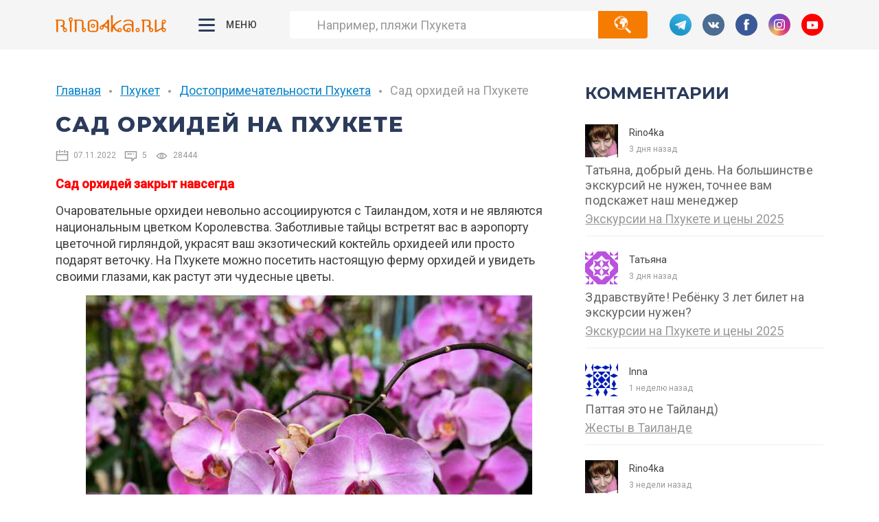

--- FILE ---
content_type: text/html; charset=UTF-8
request_url: https://rino4ka.ru/ferma-orkhidei-na-pkhukete/
body_size: 11179
content:
<!doctype html>
<html lang="ru" xmlns:og="http://ogp.me/ns#">
<head>
<!-- Google Tag Manager -->
<script>(function(w,d,s,l,i){w[l]=w[l]||[];w[l].push({'gtm.start':
new Date().getTime(),event:'gtm.js'});var f=d.getElementsByTagName(s)[0],
j=d.createElement(s),dl=l!='dataLayer'?'&l='+l:'';j.async=true;j.src=
'https://www.googletagmanager.com/gtm.js?id='+i+dl;f.parentNode.insertBefore(j,f);
})(window,document,'script','dataLayer','GTM-MV4XJ5S');</script>
<!-- End Google Tag Manager -->
<title>Сад орхидей на Пхукете - цветы, фото, место на карте, тайские орхидеи | Путеводитель по Пхукету</title>
<meta name="description" content="Ферма орхидей на Пхукете, где можно купить тайские орхидеи для вывоза, фото, цветы, отзывы">
<meta name="keywords" content="ферма орхидей, достопримечательности пхукета">
<meta property="og:title" content="Сад орхидей на Пхукете - цветы, фото, место на карте, тайские орхидеи | Путеводитель по Пхукету" />
<meta property="og:type" content="article" />
<meta property="og:url" content="https://rino4ka.ru/ferma-orkhidei-na-pkhukete/" />
<meta property="og:image" content="https://rino4ka.ru/images/articles/168/image.jpeg" />
<meta property="og:description" content="Небольшой питомник орхидей, где выращивают и продают цветы" />
<meta property="og:site_name" content="Rino4ka.ru" />
<meta http-equiv="Content-Type" content="text/html; charset=utf-8">
<meta content="width=device-width" name="viewport">
<meta name="apple-itunes-app" content="app-id=1279527701, affiliate-data=&at=1001lHSS&app=itunes&ct=Rino4ka-SmartBanner"/>
<meta content="yes" name="apple-mobile-web-app-capable">
<meta content="telephone=no" name="format-detection">
<meta content="address=no" name="format-detection">
<meta name="csrf-token" content="OaqkDofJA8NHabiUx5ocmV3uN9ChAOoQE8YuAkJ9">
<link href="https://rino4ka.ru/css/app.min.css" rel="stylesheet">
<link rel="icon" href="https://rino4ka.ru/favicon.ico" type="image/x-icon">
<link rel="shortcut icon" href="https://rino4ka.ru/favicon.ico" type="image/x-icon">
<link href="https://rino4ka.ru/ferma-orkhidei-na-pkhukete/" rel="canonical" /></head>
<body>
    <!-- Google Tag Manager (noscript) -->
<noscript><iframe src="https://www.googletagmanager.com/ns.html?id=GTM-MV4XJ5S"
height="0" width="0" style="display:none;visibility:hidden"></iframe></noscript>
<!-- End Google Tag Manager (noscript) -->
<header class="header">
    <div class="wrapper">
        <div class="header__burger"></div>
                <a href="https://rino4ka.ru" class="header__logo">
                    <img src="https://rino4ka.ru/img/logo-orange.svg" alt="Rino4ka.ru"><img src="https://rino4ka.ru/img/logo-white.svg" alt="">
                </a>
                <div class="header__menu">
            <div class="header__menu__toggle">Меню</div>
            <div class="header__menu__area">
                <div class="header__menu__area__nav">
                                        <a href="/phuket/" data-id="menu0" class="active">Пхукет</a>
                                        <a href="/pattaiya/" data-id="menu1" class="">Паттайя</a>
                                        <a href="/bangkok/" data-id="menu2" class="">Бангкок</a>
                                        <a href="/tailand/" data-id="menu3" class="">Таиланд</a>
                                        <a href="//" data-id="menu4" class="">Полезное</a>
                                        <a href="/asia/" data-id="menu5" class="">Гид по миру</a>
                                    </div>
                                <div data-id="menu0" class="header__menu__area__nav-item active">Пхукет</div>
                <div id="menu0" class="header__menu__area__item active">
                                        <a href="/nedvizhimost/" target="_blank">Покупка недвижимости</a>
                                        <a href="/phuket-rino4karu/" target="_blank">Мобильный гид</a>
                                        <a href="/yuvelirnye-fabriki-na-phukete/" target="_blank">Ювелирные магазины</a>
                                        <a href="/shoping-na-phukete/" target="_blank">Магазины Пхукета</a>
                                        <a href="/tseny-ekskursii-na-pkhukete/" target="_blank">Цены на экскурсии</a>
                                        <a href="/transport-na-phukete/" target="_blank">Транспорт</a>
                                        <a href="/gde-zhit-na-phukete/" target="_blank">Отели и аренда</a>
                                        <a href="/rynki-phuketa/" target="_blank">Рынки Пхукета</a>
                                        <a href="/pogoda_na_phukete/" target="_blank">Погода</a>
                                        <a href="/plyazhi_phuketa/" target="_blank">Пляжи</a>
                                        <a href="/pro_phuket/" target="_blank">Полезное инфо</a>
                                        <a href="/dostoprimechatelnosti-phuketa/" target="_blank">Достопримечательности</a>
                                        <a href="/muzei-phuketa/" target="_blank">Музеи</a>
                                        <a href="/ostrova-okolo-phuketa/" target="_blank">Острова</a>
                                        <a href="/restorany-na-phukete/" target="_blank">Рестораны</a>
                                        <a href="/firmennaya-kuhnya-phuketa/" target="_blank">Фирменная кухня</a>
                                        <a href="/pkhuket-s-detmi/" target="_blank">Пхукет с детьми</a>
                                        <a href="/vechernie-shou-phuketa/" target="_blank">Вечерние шоу</a>
                                        <a href="/aktivnye-razvlecheniya-phuketa/" target="_blank">Активности</a>
                                        <a href="/shkoli_na_phukete/" target="_blank">Школы Пхукета</a>
                                        <a href="/istoriya-phuketa/" target="_blank">История Пхукета</a>
                                    </div>
                                <div data-id="menu1" class="header__menu__area__nav-item">Паттайя</div>
                <div id="menu1" class="header__menu__area__item">
                                        <a href="/pro_pattaiyu/" target="_blank">Полезное инфо</a>
                                        <a href="/transport_v_pattaie/" target="_blank">Транспорт</a>
                                        <a href="/gde_zhit_v_pattaie/" target="_blank">Отели и аренда</a>
                                        <a href="/tseni-ekskursii-v-pattaie/" target="_blank">Цены на экскурсии</a>
                                        <a href="/magazini_i_rinki_pattaii/" target="_blank">Магазины и рынки</a>
                                        <a href="/dostoprimechatelnosti_pattaii/" target="_blank">Достопримечательности</a>
                                        <a href="/restorani_v_pattaie/" target="_blank">Рестораны</a>
                                        <a href="/pattaiya_s_detmi/" target="_blank">Паттайя с детьми</a>
                                    </div>
                                <div data-id="menu2" class="header__menu__area__nav-item">Бангкок</div>
                <div id="menu2" class="header__menu__area__item">
                                        <a href="/pro_bangkok/" target="_blank">Полезное инфо</a>
                                        <a href="/transport_v_bangkoke/" target="_blank">Транспорт</a>
                                        <a href="/bangkok_s_detmi/" target="_blank">Бангкок с детьми</a>
                                        <a href="/restorany_v_bangkoke/" target="_blank">Рестораны</a>
                                    </div>
                                <div data-id="menu3" class="header__menu__area__nav-item">Таиланд</div>
                <div id="menu3" class="header__menu__area__item">
                                        <a href="/viza/" target="_blank">Виза</a>
                                        <a href="/strahovka/" target="_blank">Страховка</a>
                                        <a href="/tayskie_dengi/" target="_blank">Тайские деньги</a>
                                        <a href="/poleznye_sovety/" target="_blank">Полезные советы</a>
                                        <a href="/bezopasnyy_tailand/" target="_blank">Безопасность</a>
                                        <a href="/telefonnaya-svyaz/" target="_blank">Мобильная связь</a>
                                        <a href="/tayskaya-kosmetika/" target="_blank">Тайская косметика</a>
                                        <a href="/tayskaya-medicina/" target="_blank">Лекарства и медицина</a>
                                        <a href="/tayskaya-kuhnya/" target="_blank">Тайская кухня</a>
                                        <a href="/taycy-i-farangi/" target="_blank">Тайская культура</a>
                                        <a href="/prazdniki/" target="_blank">Праздники</a>
                                        <a href="/dostoprimechatelnosti-tailanda/" target="_blank">Достопримечательности</a>
                                    </div>
                                <div data-id="menu4" class="header__menu__area__nav-item">Полезное</div>
                <div id="menu4" class="header__menu__area__item">
                                        <a href="https://aviasales.tpm.li/uVQ2Oclo?erid=2VtzqxUgaqU" target="_blank">Авиабилеты</a>
                                        <a href="https://tinkoff.tpm.li/6PEotKcu?erid=2VtzqucYxM5" target="_blank">Карта All Airlines</a>
                                        <a href="https://12go.tpm.li/lnSa6uhA?erid=2Vtzqx4v6UW" target="_blank">Билеты на автобус</a>
                                        <a href="https://trip.tpm.li/MnBnQwUZ?erid=2VtzqwaesUK">Билеты на поезд</a>
                                        <a href="https://trip.tpm.li/gohrFwA1?erid=2VtzqwaesUK" target="_blank">Отели Trip.com</a>
                                        <a href="https://cherehapa.tpm.li/vmqTuSlS?erid=2Vtzqws2RsM" target="_blank">Страховка</a>
                                        <a href="https://kiwitaxi.tpm.li/GgTxUk7L?erid=2VtzqwfQ3yQ" target="_blank">Трансфер</a>
                                        <a href="https://localrent.tpm.li/Rrn4F4He?erid=2VtzqvqfZnF" target="_blank">Аренда авто и байков</a>
                                        <a href="https://travelata.tpm.li/9FeUFRGN?erid=2VtzqvTje6a" target="_blank">Туры в Таиланд</a>
                                        <a href="https://lavoyage.tpm.li/a3ZQVt1p?erid=2VtzqvzXFLj" target="_blank">Круизы</a>
                                        <a href="https://yesim.tpm.li/HjCRbg8X?erid=2Vtzqx8QF7M" target="_blank">Сим-карта</a>
                                        <a href="https://vip-zal.tpm.li/uM2QVnif?erid=2VtzqvCgMEf" target="_blank">VIP-зал в аэропорту</a>
                                    </div>
                                <div data-id="menu5" class="header__menu__area__nav-item">Гид по миру</div>
                <div id="menu5" class="header__menu__area__item">
                                        <a href="/myanma/" target="_blank">Мьянма</a>
                                        <a href="/kuala_lumpur/" target="_blank">Куала Лумпур</a>
                                        <a href="/singapur/" target="_blank">Сингапур</a>
                                        <a href="/penang/" target="_blank">Пенанг</a>
                                        <a href="/bali/" target="_blank">Бали</a>
                                        <a href="/laos/" target="_blank">Лаос</a>
                                        <a href="/vetnam/" target="_blank">Вьетнам</a>
                                        <a href="/filippiny/" target="_blank">Филиппины</a>
                                        <a href="/yuzhnaya_koreya/" target="_blank">Южная Корея</a>
                                    </div>
                                <div class="social">
                                        <a href="https://t.me/rino4karu" class="social-tg"></a>
                                        <a href="https://vk.com/taiskie_skazki" class="social-vk"></a>
                                        <a href="https://www.facebook.com/taiskie.skazki" class="social-fb"></a>
                                        <a href="https://instagram.com/rino4ka.ru/" class="social-ig"></a>
                                        <a href="https://www.youtube.com/user/Rino4kaRu" class="social-yt"></a>
                                    </div>
            </div>
        </div>
        <div class="header__form">
            <form action="https://rino4ka.ru/search">
                <input type="search" name="q" placeholder="Например, пляжи Пхукета" class="header__form__input" value=""><button class="header__form__button"></button>
            </form>
        </div>
        <div class="header__social">
            <div class="social">
                                <a href="https://t.me/rino4karu" class="social-tg"></a>
                                <a href="https://vk.com/taiskie_skazki" class="social-vk"></a>
                                <a href="https://www.facebook.com/taiskie.skazki" class="social-fb"></a>
                                <a href="https://instagram.com/rino4ka.ru/" class="social-ig"></a>
                                <a href="https://www.youtube.com/user/Rino4kaRu" class="social-yt"></a>
                            </div>
        </div>
        <div class="header__search"></div>
    </div>
</header>
    <div class="wrapper">
                <div class="cols">
            <div class="cols__content mb-0-to-md">
                <nav class="breadcrumb">
        <a href="https://rino4ka.ru">Главная</a>
    <span class="breadcrumb__separator"></span>
        <a href="/phuket/">Пхукет</a>
    <span class="breadcrumb__separator"></span>
        <a href="/dostoprimechatelnosti-phuketa/">Достопримечательности Пхукета</a>
    <span class="breadcrumb__separator"></span>
        <span>Сад орхидей на Пхукете</span>
</nav><h1>Сад орхидей на Пхукете</h1>
<div class="panel">
    <div class="panel__date">07.11.2022</div>
    <div class="panel__messages">5</div>
    <div class="panel__viewed">28444</div>
    </div><div class="mb-45">
    <p><strong><span style="color: red;">Сад орхидей закрыт навсегда</span></strong></p>

<p>Очаровательные орхидеи невольно ассоциируются с Таиландом, хотя и не являются национальным цветком Королевства. Заботливые тайцы встретят вас в аэропорту цветочной гирляндой, украсят ваш экзотический коктейль орхидеей или просто подарят веточку. На Пхукете можно посетить настоящую ферму орхидей и увидеть своими глазами, как растут эти чудесные цветы.</p>

<p class="text-center"><img alt="Ферма орхидей на Пхукете" src="/images/content/8248106.jpg" class="responsive"></p>

<h2>История парка</h2>

<p>В далеком 1975 году немка Клаудия и её тайский муж Чанвит открыли Ферму Орхидей. На сегодняшний день здесь произрастает более 20000 различных видов и гибридов не только из Таиланда, но и со всего мира, исключая Антарктиду.</p>

<p>На ферме вас радостно встретят подарком из веточки орхидеи. В баре всегда в продаже прохладительные напитки, закуски, а также очень вкусное домашнее мороженое из маракуйи.</p>

<p class="text-center"><img alt="тайская орхидея" src="/images/content/9111270.jpg" class="responsive"></p>

<h2>Сад орхидей на Пхукете</h2>

<p>На территории в 16000 квадратных метров расположены длинные ряды орхидей различных расцветок: нежно-розового, иссиня-фиолетового, ярко-жёлтого, пятнистого, красного с бахромой и других. Здесь довольно влажно, и много комаров, поэтому не забудьте прихватить с собой репелент для спокойного созерцания тропических красавиц, а не нервного отмахивания от назойливых кровососущих.</p>

<p class="text-center"><img alt="сад орхидей" src="/images/content/9177067.jpg" class="responsive"></p>

<p>Если вы ожидаете гигантского красивого сада, наподобие Нонг Нуч в Паттайе, то не стоит ехать на Ферму Орхидей, так как это всего лишь питомник, где можно увидеть разнообразие видов и условия произрастания, а также купить понравившиеся экземпляры.</p>

<p class="text-center"><img alt="парк орхидей" src="/images/content/6272981.jpg" class="responsive"></p>

<h2>Стоит ли покупать орхидеи в Таиланде?</h2>

<p>По поводу покупки и выращивания тайских орхидей в России существует множество мнений. Одни утверждают, что тайские орхидеи погибнут при смене климата, другим удаётся с успехом выращивать экзотических красавиц. Сейчас в России продаются орхидеи, адаптированные к суровому климату. Вы можете дополнительно их побаловать специальной почвой из кокосовой скорлупы, которая продаётся&nbsp;в торговом центре BigC и на крытом рынке Super Cheap. Моя мама чрезвычайно довольна, что я ей и её орхидее привезла такой подарок, и не устаёт рассказывать, что в этот раз на ветке появилось 15 цветков.</p>

<p class="text-center"><img alt="Ферма орхидей на Пхукете" src="/images/content/3962308.jpg" class="responsive"></p>

<p>При большом желании на Ферме Орхидей можно купить понравившиеся вам сорта. Хочу предупредить, что орхидеи с корнями и землёй официально запрещены к вывозу. На Ферме Орхидей за дополнительную плату вам оформят все необходимые сертификаты и запакуют растения для дальнего путешествия. Именно в таком виде вы можете вывезти цветы из Королевства.</p>

<p class="text-center"><img alt="достопримечательности пхукета" src="/images/content/4687051.jpg" class="responsive"></p>

<p>Кроме этой услуги, здесь продают деток орхидей без земли, запаянные в специальную бутылочку с питательным гелем по ценам от 500 бат, и коробочки-наборы цветков орхидей за 1200 (25 веточек) и 1900 (50 веточек) бат, которые в специальном растворе сохраняют свой свежий вид до одного месяца.</p>

<p class="text-center"><img alt="Ферма орхидей на Пхукете, орхидеи, тайская орхидея" src="/images/content/5587200.jpg" class="responsive"></p>

<h2>Ферма орхидей на Пхукете</h2>

<p><strong>Цена билеты:</strong> 300 бат для взрослого и 100 бат для ребёнка.<br>
    <strong>Адрес:</strong> 67/1 Soi Suksan 1, Viset Road, Chalong, Muang<br>
    <strong>Координаты:</strong> 7.81866332567519, 98.33439585068595<br>
    <strong>Часы работы:</strong> ежедневно с 09.00 до 17.30.</p>

<h2>Вам будет интересно почитать:</h2>

<p><a href="https://rino4ka.ru/botanicheskii-sad-na-pkhukete" target="_blank">Ботанический сад на Пхукете</a><br>
    <a href="https://rino4ka.ru/ekskursii-na-phukete" target="_blank">Какие экскурсии выбрать на Пхукете?</a><br>
    <a href="https://rino4ka.ru/pkhi-pkhi" target="_blank">Острова Пхи Пхи — как добраться, где жить, инфо и карта на русском</a><br>
    <a href="https://rino4ka.ru/similanskie-ostrova" target="_blank">Симиланские острова</a><br>
    <a href="https://rino4ka.ru/thalang-maneekram" target="_blank">Культурная деревня Таланг Маникрам</a><br>
    <a href="https://rino4ka.ru/kitayskie-hramy" target="_blank">Китайские храмы Пхукета</a><br>
    <a href="https://rino4ka.ru/phranang-sang" target="_blank">Храм Пхра Нанг Санг</a></p>
</div>
<div id="map-content" class="map-content">
    <div class="map__overlay" onclick="openMap()"><span>Показать карту</span></div>
</div>
<div class="tags">
    <div class="tags__caption">Категории:</div>
        <a href="/phuket/">Пхукет</a>
        <a href="/dostoprimechatelnosti-phuketa/">Достопримечательности Пхукета</a>
    </div>
<div class="h2">Рекомендуем прочитать</div>
<div class="grid grid-40 mb-80">
        <div class="listing">
    <a href="/bangkok-audio-tour/">
        <div class="listing__image">
            <div style="background-image: url(/images/articles/638/image.jpg)" class="listing__image__area"></div>
                        <div class="listing__image__badges">
                                <span>Рекомендуем</span>
                            </div>
                    </div>
        <div class="listing__panel panel">
            <div class="panel__date">06.10.2025</div>
            <div class="panel__messages">0</div>
            <div class="panel__viewed">1478</div>
        </div>
        <div class="listing__title">Аудио экскурсия по Бангкоку</div>
        <div class="listing__brief">Прогулка по Бангкоку и старому Чайнатауну в аудиогидом в приложении</div>
    </a>
    </div>        <div class="listing">
    <a href="/phuket-audio-tour/">
        <div class="listing__image">
            <div style="background-image: url(/images/articles/628/image.jpg)" class="listing__image__area"></div>
                        <div class="listing__image__badges">
                                <span class="blue">Популярно</span>
                                <span>Рекомендуем</span>
                            </div>
                    </div>
        <div class="listing__panel panel">
            <div class="panel__date">14.11.2025</div>
            <div class="panel__messages">5</div>
            <div class="panel__viewed">5496</div>
        </div>
        <div class="listing__title">Аудиоэкскурсия по Пхукет-тауну</div>
        <div class="listing__brief">Прогулка по Старому городу в аудиогидом в приложении</div>
    </a>
    </div>        <div class="listing">
    <a href="/fast-trek/">
        <div class="listing__image">
            <div style="background-image: url(/images/articles/611/image.jpg)" class="listing__image__area"></div>
                        <div class="listing__image__badges">
                                <span>Рекомендуем</span>
                            </div>
                    </div>
        <div class="listing__panel panel">
            <div class="panel__date">25.01.2025</div>
            <div class="panel__messages">1</div>
            <div class="panel__viewed">15694</div>
        </div>
        <div class="listing__title">Фаст Трек на Пхукете</div>
        <div class="listing__brief">Индивидуальных VIP-сервис для встречи и проводов в аэропорту Пхукета</div>
    </a>
    </div>        <div class="listing">
    <a href="/tseny-ekskursii-na-pkhukete/">
        <div class="listing__image">
            <div style="background-image: url(/images/articles/37/image.jpeg)" class="listing__image__area"></div>
                        <div class="listing__image__badges">
                                <span class="blue">Популярно</span>
                                <span>Рекомендуем</span>
                            </div>
                    </div>
        <div class="listing__panel panel">
            <div class="panel__date">21.01.2026</div>
            <div class="panel__messages">180</div>
            <div class="panel__viewed">61668</div>
        </div>
        <div class="listing__title">Экскурсии на Пхукете и цены 2025</div>
        <div class="listing__brief">Все экскурсии на Пхукете и цены: морские туры, на материк, вечерние шоу</div>
    </a>
    </div>    </div>
<div class="block">
    <div class="h3 mb-5">Отзывы и комментарии</div>
    
    <div class="comments__area">
    <div class="comments__area__userpic">
        <img src="https://www.gravatar.com/avatar/?s=48&d=identicon" alt="">
    </div>
    <div class="comments__area__form">
        
        <form method="POST" action="https://rino4ka.ru/comment" accept-charset="UTF-8" class="form ajax_form" enctype="multipart/form-data"><input name="_token" type="hidden" value="OaqkDofJA8NHabiUx5ocmV3uN9ChAOoQE8YuAkJ9">
            <input name="comment_id" type="hidden" value="0">
            <input name="article_id" type="hidden" value="168">
                        
            <label for="name" class="form__label">Ваше имя</label>
            <div class="form__input">
                <input name="name" type="text" id="name">
            </div>
            
            <label for="text" class="form__label">Ваш отзыв</label>
            
            <div class="form__input mb-20">
                <textarea placeholder="Поделитесь с нами вашими мыслями" name="text" cols="50" rows="10" id="text"></textarea>
            </div>
            <label class="form__checkbox">
                <input name="remember" type="checkbox" value="yes">
                <span class="form__checkbox__checker"></span>
                <span>Уведомлять меня об ответе</span>
            </label>
            <div id="ad824dwe521__area" style="display:none">
                <label for="ad824dwe521" class="form__label">E-mail</label>
                <div style="display:none">
                    <input name="email" type="text">
                </div>
                <div class="form__input">
                    <input placeholder="Введите свой адрес электронной почты" name="ad824dwe521" type="email" value="" id="ad824dwe521">
                    <div class="form__input__icon"></div>
                </div>
            </div>
            
                        <div class="attachment__area"></div>
            <div class="form__actions">
                <button class="button md">Опубликовать</button>
                <div class="form__actions__links">
                    <label class="attachment"><input multiple name="images[]" type="file">Добавить фото</label>
                    
                </div>
            </div>
        </form>
    </div>
</div>
        <div id="comment22530" class="comments__item">
    <div class="comments__item__area">
        <div class="comments__item__info">
            <div class="comments__item__info__image"><img src="https://www.gravatar.com/avatar/d41d8cd98f00b204e9800998ecf8427e?s=48&amp;d=identicon" alt=""></div>
            <div class="comments__item__info__author">
                <div class="comments__item__info__author__name">Марина</div>
                            </div>
            <div class="comments__item__info__date">2023-07-18 13:42:26</div>
        </div>
        <div class="comments__item__text">Сада орхидей больше нет.</div>
                <div class="reply">Ответить</div>
                    </div>
    <div class="comments__area">
    <div class="comments__area__userpic">
        <img src="https://www.gravatar.com/avatar/?s=48&d=identicon" alt="">
    </div>
    <div class="comments__area__form">
        
        <form method="POST" action="https://rino4ka.ru/comment" accept-charset="UTF-8" class="form ajax_form" enctype="multipart/form-data"><input name="_token" type="hidden" value="OaqkDofJA8NHabiUx5ocmV3uN9ChAOoQE8YuAkJ9">
            <input name="comment_id" type="hidden" value="22530">
            <input name="article_id" type="hidden" value="168">
                        
            <label for="name" class="form__label">Ваше имя</label>
            <div class="form__input">
                <input name="name" type="text" id="name">
            </div>
            
            <label for="text" class="form__label">Ваш отзыв</label>
            
            <div class="form__input mb-20">
                <textarea placeholder="Поделитесь с нами вашими мыслями" name="text" cols="50" rows="10" id="text"></textarea>
            </div>
            <label class="form__checkbox">
                <input name="remember" type="checkbox" value="yes">
                <span class="form__checkbox__checker"></span>
                <span>Уведомлять меня об ответе</span>
            </label>
            <div id="ad824dwe521__area" style="display:none">
                <label for="ad824dwe521" class="form__label">E-mail</label>
                <div style="display:none">
                    <input name="email" type="text">
                </div>
                <div class="form__input">
                    <input placeholder="Введите свой адрес электронной почты" name="ad824dwe521" type="email" value="" id="ad824dwe521">
                    <div class="form__input__icon"></div>
                </div>
            </div>
            
                        <div class="attachment__area"></div>
            <div class="form__actions">
                <button class="button md">Опубликовать</button>
                <div class="form__actions__links">
                    <label class="attachment"><input multiple name="images[]" type="file">Добавить фото</label>
                    
                </div>
            </div>
        </form>
    </div>
</div>
        <div id="comment22531" class="comments__item">
    <div class="comments__item__area">
        <div class="comments__item__info">
            <div class="comments__item__info__image"><img src="https://www.gravatar.com/avatar/05cbdc66e208f8ae0938ff51b7658968?s=48&amp;d=identicon" alt=""></div>
            <div class="comments__item__info__author">
                <div class="comments__item__info__author__name">Rino4ka</div>
                            </div>
            <div class="comments__item__info__date">2023-07-18 17:12:45</div>
        </div>
        <div class="comments__item__text">В первом предложении это и написано</div>
                <div class="reply">Ответить</div>
                    </div>
    <div class="comments__area">
    <div class="comments__area__userpic">
        <img src="https://www.gravatar.com/avatar/?s=48&d=identicon" alt="">
    </div>
    <div class="comments__area__form">
        
        <form method="POST" action="https://rino4ka.ru/comment" accept-charset="UTF-8" class="form ajax_form" enctype="multipart/form-data"><input name="_token" type="hidden" value="OaqkDofJA8NHabiUx5ocmV3uN9ChAOoQE8YuAkJ9">
            <input name="comment_id" type="hidden" value="22531">
            <input name="article_id" type="hidden" value="168">
                        
            <label for="name" class="form__label">Ваше имя</label>
            <div class="form__input">
                <input name="name" type="text" id="name">
            </div>
            
            <label for="text" class="form__label">Ваш отзыв</label>
            
            <div class="form__input mb-20">
                <textarea placeholder="Поделитесь с нами вашими мыслями" name="text" cols="50" rows="10" id="text"></textarea>
            </div>
            <label class="form__checkbox">
                <input name="remember" type="checkbox" value="yes">
                <span class="form__checkbox__checker"></span>
                <span>Уведомлять меня об ответе</span>
            </label>
            <div id="ad824dwe521__area" style="display:none">
                <label for="ad824dwe521" class="form__label">E-mail</label>
                <div style="display:none">
                    <input name="email" type="text">
                </div>
                <div class="form__input">
                    <input placeholder="Введите свой адрес электронной почты" name="ad824dwe521" type="email" value="" id="ad824dwe521">
                    <div class="form__input__icon"></div>
                </div>
            </div>
            
                        <div class="attachment__area"></div>
            <div class="form__actions">
                <button class="button md">Опубликовать</button>
                <div class="form__actions__links">
                    <label class="attachment"><input multiple name="images[]" type="file">Добавить фото</label>
                    
                </div>
            </div>
        </form>
    </div>
</div>
    </div>
    </div>
        <div id="comment6349" class="comments__item">
    <div class="comments__item__area">
        <div class="comments__item__info">
            <div class="comments__item__info__image"><img src="https://www.gravatar.com/avatar/3183e24a59f182596ad7f313b83518db?s=48&amp;d=identicon" alt=""></div>
            <div class="comments__item__info__author">
                <div class="comments__item__info__author__name">Михаил.</div>
                            </div>
            <div class="comments__item__info__date">2019-06-26 00:56:49</div>
        </div>
        <div class="comments__item__text"> Заезжали 28 июня. Вход 300 брат. Смотреть практически нечего.</div>
                <div class="reply">Ответить</div>
                    </div>
    <div class="comments__area">
    <div class="comments__area__userpic">
        <img src="https://www.gravatar.com/avatar/?s=48&d=identicon" alt="">
    </div>
    <div class="comments__area__form">
        
        <form method="POST" action="https://rino4ka.ru/comment" accept-charset="UTF-8" class="form ajax_form" enctype="multipart/form-data"><input name="_token" type="hidden" value="OaqkDofJA8NHabiUx5ocmV3uN9ChAOoQE8YuAkJ9">
            <input name="comment_id" type="hidden" value="6349">
            <input name="article_id" type="hidden" value="168">
                        
            <label for="name" class="form__label">Ваше имя</label>
            <div class="form__input">
                <input name="name" type="text" id="name">
            </div>
            
            <label for="text" class="form__label">Ваш отзыв</label>
            
            <div class="form__input mb-20">
                <textarea placeholder="Поделитесь с нами вашими мыслями" name="text" cols="50" rows="10" id="text"></textarea>
            </div>
            <label class="form__checkbox">
                <input name="remember" type="checkbox" value="yes">
                <span class="form__checkbox__checker"></span>
                <span>Уведомлять меня об ответе</span>
            </label>
            <div id="ad824dwe521__area" style="display:none">
                <label for="ad824dwe521" class="form__label">E-mail</label>
                <div style="display:none">
                    <input name="email" type="text">
                </div>
                <div class="form__input">
                    <input placeholder="Введите свой адрес электронной почты" name="ad824dwe521" type="email" value="" id="ad824dwe521">
                    <div class="form__input__icon"></div>
                </div>
            </div>
            
                        <div class="attachment__area"></div>
            <div class="form__actions">
                <button class="button md">Опубликовать</button>
                <div class="form__actions__links">
                    <label class="attachment"><input multiple name="images[]" type="file">Добавить фото</label>
                    
                </div>
            </div>
        </form>
    </div>
</div>
    </div>
        <div id="comment5264" class="comments__item">
    <div class="comments__item__area">
        <div class="comments__item__info">
            <div class="comments__item__info__image"><img src="https://www.gravatar.com/avatar/b3c05ccb8f68d2064373cfa7d6734cc7?s=48&amp;d=identicon" alt=""></div>
            <div class="comments__item__info__author">
                <div class="comments__item__info__author__name">Mr. Mouse</div>
                            </div>
            <div class="comments__item__info__date">2016-03-21 06:26:41</div>
        </div>
        <div class="comments__item__text">Кроме просмотра плантаций орхидей можно посмотреть на мини-зоопарк. Преимущественно разномастные птицы. Сумасшедше вкусное мороженое из маракуйи, которое готовит сама хозяйка фермы. Не могли наесться, за что после третьей порции были вознаграждены еще двумя подарочными орхидеями ))</div>
                <div class="reply">Ответить</div>
                    </div>
    <div class="comments__area">
    <div class="comments__area__userpic">
        <img src="https://www.gravatar.com/avatar/?s=48&d=identicon" alt="">
    </div>
    <div class="comments__area__form">
        
        <form method="POST" action="https://rino4ka.ru/comment" accept-charset="UTF-8" class="form ajax_form" enctype="multipart/form-data"><input name="_token" type="hidden" value="OaqkDofJA8NHabiUx5ocmV3uN9ChAOoQE8YuAkJ9">
            <input name="comment_id" type="hidden" value="5264">
            <input name="article_id" type="hidden" value="168">
                        
            <label for="name" class="form__label">Ваше имя</label>
            <div class="form__input">
                <input name="name" type="text" id="name">
            </div>
            
            <label for="text" class="form__label">Ваш отзыв</label>
            
            <div class="form__input mb-20">
                <textarea placeholder="Поделитесь с нами вашими мыслями" name="text" cols="50" rows="10" id="text"></textarea>
            </div>
            <label class="form__checkbox">
                <input name="remember" type="checkbox" value="yes">
                <span class="form__checkbox__checker"></span>
                <span>Уведомлять меня об ответе</span>
            </label>
            <div id="ad824dwe521__area" style="display:none">
                <label for="ad824dwe521" class="form__label">E-mail</label>
                <div style="display:none">
                    <input name="email" type="text">
                </div>
                <div class="form__input">
                    <input placeholder="Введите свой адрес электронной почты" name="ad824dwe521" type="email" value="" id="ad824dwe521">
                    <div class="form__input__icon"></div>
                </div>
            </div>
            
                        <div class="attachment__area"></div>
            <div class="form__actions">
                <button class="button md">Опубликовать</button>
                <div class="form__actions__links">
                    <label class="attachment"><input multiple name="images[]" type="file">Добавить фото</label>
                    
                </div>
            </div>
        </form>
    </div>
</div>
    </div>
        <div id="comment4919" class="comments__item">
    <div class="comments__item__area">
        <div class="comments__item__info">
            <div class="comments__item__info__image"><img src="https://www.gravatar.com/avatar/3a147daeb8b9dfe561572c5fd7cc01db?s=48&amp;d=identicon" alt=""></div>
            <div class="comments__item__info__author">
                <div class="comments__item__info__author__name">Мария2309</div>
                            </div>
            <div class="comments__item__info__date">2015-02-08 03:51:14</div>
        </div>
        <div class="comments__item__text">Вход сейчас стоит 400 бат взрослый и 200 детский. Женщинам интересно, мужчины скучали. </div>
                <div class="reply">Ответить</div>
                    </div>
    <div class="comments__area">
    <div class="comments__area__userpic">
        <img src="https://www.gravatar.com/avatar/?s=48&d=identicon" alt="">
    </div>
    <div class="comments__area__form">
        
        <form method="POST" action="https://rino4ka.ru/comment" accept-charset="UTF-8" class="form ajax_form" enctype="multipart/form-data"><input name="_token" type="hidden" value="OaqkDofJA8NHabiUx5ocmV3uN9ChAOoQE8YuAkJ9">
            <input name="comment_id" type="hidden" value="4919">
            <input name="article_id" type="hidden" value="168">
                        
            <label for="name" class="form__label">Ваше имя</label>
            <div class="form__input">
                <input name="name" type="text" id="name">
            </div>
            
            <label for="text" class="form__label">Ваш отзыв</label>
            
            <div class="form__input mb-20">
                <textarea placeholder="Поделитесь с нами вашими мыслями" name="text" cols="50" rows="10" id="text"></textarea>
            </div>
            <label class="form__checkbox">
                <input name="remember" type="checkbox" value="yes">
                <span class="form__checkbox__checker"></span>
                <span>Уведомлять меня об ответе</span>
            </label>
            <div id="ad824dwe521__area" style="display:none">
                <label for="ad824dwe521" class="form__label">E-mail</label>
                <div style="display:none">
                    <input name="email" type="text">
                </div>
                <div class="form__input">
                    <input placeholder="Введите свой адрес электронной почты" name="ad824dwe521" type="email" value="" id="ad824dwe521">
                    <div class="form__input__icon"></div>
                </div>
            </div>
            
                        <div class="attachment__area"></div>
            <div class="form__actions">
                <button class="button md">Опубликовать</button>
                <div class="form__actions__links">
                    <label class="attachment"><input multiple name="images[]" type="file">Добавить фото</label>
                    
                </div>
            </div>
        </form>
    </div>
</div>
    </div>
    </div>
                    </div>
            <div class="cols__sidebar hide-to-md hide-md">
                <div class="mb-50 hide-to-lg">
        <div class="mb-50">
        <div class="h3 mb-25">Комментарии</div>
        <div class="comments-grid">
                        <div class="comment">
    <div class="comment__info">
        <div class="comment__info__image"><img src="https://www.gravatar.com/avatar/05cbdc66e208f8ae0938ff51b7658968?s=48&amp;d=identicon" alt="Rino4ka"></div>
        <div class="comment__info__author">
            <div class="comment__info__author__name">Rino4ka</div>
            <div class="comment__info__author__date">3 дня назад</div>
        </div>
    </div>
    <div class="comment__text">Татьяна, добрый день. На большинстве экскурсий не нужен, точнее вам подскажет наш менеджер</div>
    <a href="/tseny-ekskursii-na-pkhukete/#comment22979" class="comment__link">Экскурсии на Пхукете и цены 2025</a>
</div>
                        <div class="comment">
    <div class="comment__info">
        <div class="comment__info__image"><img src="https://www.gravatar.com/avatar/a22bbcae60d75d41cbc1f5af80b236f7?s=48&amp;d=identicon" alt="Татьяна"></div>
        <div class="comment__info__author">
            <div class="comment__info__author__name">Татьяна</div>
            <div class="comment__info__author__date">3 дня назад</div>
        </div>
    </div>
    <div class="comment__text">Здравствуйте! Ребёнку 3 лет билет на экскурсии нужен?</div>
    <a href="/tseny-ekskursii-na-pkhukete/#comment22978" class="comment__link">Экскурсии на Пхукете и цены 2025</a>
</div>
                        <div class="comment">
    <div class="comment__info">
        <div class="comment__info__image"><img src="https://www.gravatar.com/avatar/d41d8cd98f00b204e9800998ecf8427e?s=48&amp;d=identicon" alt="Inna"></div>
        <div class="comment__info__author">
            <div class="comment__info__author__name">Inna</div>
            <div class="comment__info__author__date">1 неделю назад</div>
        </div>
    </div>
    <div class="comment__text">Паттая это не Тайланд)</div>
    <a href="/zhesty-v-tailande/#comment22977" class="comment__link">Жесты в Таиланде</a>
</div>
                        <div class="comment">
    <div class="comment__info">
        <div class="comment__info__image"><img src="https://www.gravatar.com/avatar/05cbdc66e208f8ae0938ff51b7658968?s=48&amp;d=identicon" alt="Rino4ka"></div>
        <div class="comment__info__author">
            <div class="comment__info__author__name">Rino4ka</div>
            <div class="comment__info__author__date">3 недели назад</div>
        </div>
    </div>
    <div class="comment__text">Ника, добрый день. Вы можете зайти в анкету и ее исправить, такая возможность есть. Или просто не переживать по поводу такой мелкой описки</div>
    <a href="/migratsionnaya-karta/#comment22969" class="comment__link">Миграционная карта — как правильно заполнить</a>
</div>
                        <div class="comment">
    <div class="comment__info">
        <div class="comment__info__image"><img src="https://www.gravatar.com/avatar/d41d8cd98f00b204e9800998ecf8427e?s=48&amp;d=identicon" alt="Ника"></div>
        <div class="comment__info__author">
            <div class="comment__info__author__name">Ника</div>
            <div class="comment__info__author__date">3 недели назад</div>
        </div>
    </div>
    <div class="comment__text">Здравствуйте 
Указала в анкете название отеля не совсем правильно 
Mandarin hotel вместо Mandarina oriental 
Но адрес правильный 
Будет ли это проблемой ? И что можно сделать ?</div>
    <a href="/migratsionnaya-karta/#comment22968" class="comment__link">Миграционная карта — как правильно заполнить</a>
</div>
                    </div>
    </div>
            <div class="links">
        <div class="h3">Экскурсии</div>
                <div class="links__block">
                        <a href="https://alpha.travel/ru/tours/phuket?utm_source=rino4ka2">Экскурсии на Пхукете</a>
                        <a href="https://alpha.travel/ru/tours/pattaya?utm_source=rino4ka2">Экскурсии в Паттайе</a>
                        <a href="https://alpha.travel/ru/tours/samui?utm_source=rino4ka2">Экскурсии на Самуи</a>
                    </div>
            </div>
        <div class="links">
        <div class="h3">Туры в Таиланд</div>
                <div class="links__block">
                        <a href="https://level.tpm.li/AUfJ8oHd?erid=2VtzqxQWk2i">Level Travel</a>
                        <a href="https://travelata.tpm.li/AiS6O5LB?erid=2VtzqvTje6a">Travelata</a>
                        <a href="https://onlinetours.tpm.li/Jx19LxQl?erid=2Vtzqwck9zX">Onlinetours</a>
                    </div>
            </div>
        <div class="links">
        <div class="h3">Билеты в Таиланд</div>
                <div class="links__block">
                        <a href="https://aviasales.tpm.li/Mh44iWiI?erid=2VtzqxUgaqU">Aviasales</a>
                    </div>
            </div>
        <div class="links">
        <div class="h3">Бронирование отелей</div>
                <div class="links__block">
                        <a href="https://trip.tpm.li/KpFo7OhN?erid=2VtzqwaesUK">Trip.com</a>
                        <a href="https://ostrovok.tp.st/8X1NwNuw">Островок</a>
                        <a href="https://yandex.tp.st/SqvapJ1K">Яндекс-путешествия</a>
                    </div>
            </div>
        <div class="links">
        <div class="h3">Страховки</div>
                <div class="links__block">
                        <a href="https://cherehapa.tpm.li/NK5LhH3X?erid=2Vtzqws2RsM">Cherehapa</a>
                        <a href="https://tripinsurance.tpm.li/6Fa1kzBA?erid=2Vtzqx6FdXM">Tripinsurance</a>
                    </div>
            </div>
        <div class="links">
        <div class="h3">Сим-карты</div>
                <div class="links__block">
                        <a href="https://yesim.tpm.li/NGERJ5AG?erid=2Vtzqx8QF7M">Yesim</a>
                        <a href="https://klook.tpm.li/IZkKB4nw?erid=2VtzqwB4YW2">Klook</a>
                    </div>
            </div>
        <div class="links">
        <div class="h3">Аренда машины</div>
                <div class="links__block">
                        <a href="https://localrent.tpm.li/swkAvans?erid=2VtzqvqfZnF">Localrent</a>
                        <a href="https://economybookings.tpm.li/uTeFRtGU?erid=2VtzqunoQEb">Economybookings</a>
                    </div>
            </div>
    </div>
            </div>
        </div>
            </div>
    <footer class="footer">

<script data-noptimize="1" data-cfasync="false" data-wpfc-render="false">
  (function () {
      var script = document.createElement("script");
      script.async = 1;
      script.src = 'https://emrldco.com/Mzc2MjI.js?t=37622';
      document.head.appendChild(script);
  })();
</script>

    <div class="wrapper">
        <div class="footer__info">
            <div class="footer__info__menu">
                <img src="https://rino4ka.ru/img/logo-white.svg" alt="">
                                <a href="/taiskie-skazki-o-pkhukete/">Карта сайта</a>
                                <a href="/sotrudnichestvo/">Реклама</a>
                                <a href="/platnye-konsultatsii/">Консультации</a>
                                <a href="/obo-mne/">Об авторе</a>
                            </div>
            <div class="footer__info__copyright">
                © rino4ka.ru, 2009–2026г.
                <br class="show-to-sm">Путеводитель по Пхукету
                <br>Любое использование или копирование контента и фотографий допускается лишь с разрешения правообладателя и только с активной ссылкой на исходную статью.
                <br><a href="https://rino4ka.ru/admin">Администратор</a>
            </div>
        </div>
        <div class="footer__image"></div>
        <div class="footer__contacts">
            <div class="social">
                                <a href="https://t.me/rino4karu" class="social-tg"></a>
                                <a href="https://vk.com/taiskie_skazki" class="social-vk"></a>
                                <a href="https://www.facebook.com/taiskie.skazki" class="social-fb"></a>
                                <a href="https://instagram.com/rino4ka.ru/" class="social-ig"></a>
                                <a href="https://www.youtube.com/user/Rino4kaRu" class="social-yt"></a>
                            </div>
            <div class="footer__contacts__info">
                По вопросам сотрудничества,
                <br class="hide-to-sm">интересных предложений и новых тем:
            </div>
            <a href="mailto:ririno4ka@gmail.com" class="footer__contacts__email">ririno4ka@gmail.com</a>
        </div>
    </div>
</footer>
<script>
var map = null, infowindow = null, infowindows = [], points = {};</script>
<script src="https://rino4ka.ru/js/app.min.js" defer></script>
<script>
points = [{name: 'Питомник орхидей', brief: 'Небольшой сад орхидей, где выращивают и продают цветы', image: '', lat: 7.81866332567519, lng: 98.33439585068595},];
function openMap() {var script = document.createElement('script');script.src = 'https://maps.googleapis.com/maps/api/js?key=AIzaSyD95l-vkPJhfuUDp3t604pZ17GcEunb4Xc&callback=initMap';document.body.appendChild(script);}
function initMap() {map = new google.maps.Map(document.getElementById('map-content'), {disableDefaultUI: true,scrollwheel: false,zoomControl: true});google.maps.event.addListener(map, 'zoom_changed', function() {zoomChangeBoundsListener = google.maps.event.addListener(map, 'bounds_changed', function(event) {if (this.getZoom() > 15 && this.initialZoom == true) {this.setZoom(15);this.initialZoom = false;}google.maps.event.removeListener(zoomChangeBoundsListener);});});map.initialZoom = true;printPlaces();}
function pointInfo(point) {return (point.image ? '<div class="gm-style-iw-d-image" style="background: url(' + point.image + ') center/cover no-repeat"></div>' : '') + '<p><strong>' + point.name + '</strong><br>' + point.brief + '</p><a href="https://maps.google.com?daddr=' + point.lat + ',' + point.lng + '" target="_blank">Открыть в google.maps</a>'}
function printPlaces() {let bounds = new google.maps.LatLngBounds();for(let point of points) {let marker = new google.maps.Marker({position: { lat: point.lat, lng: point.lng },animation: google.maps.Animation.DROP,map: map,title: point.name,icon: { url: '/img/map/point.svg', scaledSize: new google.maps.Size(10, 10)}});marker.addListener('click', function() {if(infowindow !== null) {infowindow.close();}infowindow = new google.maps.InfoWindow({content: pointInfo(point)});infowindow.open(map, this);});bounds.extend(new google.maps.LatLng(point.lat, point.lng));}map.fitBounds(bounds);map.panToBounds(bounds);}
</script>
</body>
</html>


--- FILE ---
content_type: image/svg+xml
request_url: https://rino4ka.ru/img/icons/social-tg.svg
body_size: 168
content:
<svg width="24" height="24" fill="none" xmlns="http://www.w3.org/2000/svg"><path fill-rule="evenodd" clip-rule="evenodd" d="M0 12c0 6.627 5.373 12 12 12s12-5.373 12-12S18.627 0 12 0 0 5.373 0 12zm9.8 5.5l.204-3.059 5.565-5.021c.244-.217-.054-.323-.378-.126l-6.867 4.332-2.967-.926c-.64-.196-.645-.636.144-.952l11.56-4.458c.527-.24 1.037.127.835.935l-1.968 9.277c-.138.659-.536.816-1.088.512l-2.999-2.215L10.4 17.2l-.014.013c-.16.157-.294.287-.586.287z" fill="#fff" opacity=".5"/></svg>

--- FILE ---
content_type: image/svg+xml
request_url: https://rino4ka.ru/img/elements/reply.svg
body_size: 208
content:
<svg width="16" height="12" fill="none" xmlns="http://www.w3.org/2000/svg"><path d="M1.405 11.8c-.06 0-.14 0-.2-.02-.36-.1-.6-.4-.6-.78 0-.12.02-3.18 2.3-5.46 1.46-1.46 3.46-2.26 5.98-2.4V1a.805.805 0 011.38-.56l4.92 5c.3.32.3.82 0 1.12l-4.92 5c-.22.24-.58.3-.88.18-.3-.12-.5-.42-.5-.74V8.84c-1.6-.04-5.4.12-6.78 2.56-.14.24-.42.4-.7.4zm7.04-4.58c.74 0 1.26.06 1.32.06.4.04.72.38.72.8v.96l3-3.04-3-3.04v.96c0 .44-.36.8-.8.8-2.46 0-4.36.66-5.64 1.96a6.25 6.25 0 00-1.26 1.86c1.86-1.12 4.22-1.32 5.66-1.32z" fill="#9E9E9E"/></svg>

--- FILE ---
content_type: image/svg+xml
request_url: https://rino4ka.ru/img/logo-orange.svg
body_size: 3152
content:
<svg width="161" height="28" fill="none" xmlns="http://www.w3.org/2000/svg"><path d="M0 6.476c2.8.015 5.607-.023 8.398.071a6.618 6.618 0 012.815.671c.72.384 1.564 1.14 1.715 1.864.419 2.042.805 4.19-.484 6.113-.375.562-.355.92.08 1.404.294.316.371.81.643 1.143.271.334.655.783 1.07.91 1.697.529 2.736 1.903 2.488 3.483a3.102 3.102 0 01-3.278 2.562c-1.605-.145-2.715-1.454-2.753-3.25V19.38c0-1.927-.372-2.314-2.29-2.458-.59-.045-1.334.215-1.346-.836 0-.94.605-.928 1.272-1.02 1.895-.26 2.29-.741 2.36-2.703.125-3.702-.315-4.172-4.03-4.154-3.541.015-3.125-.384-3.143 3.161-.021 3.94-.021 7.879 0 11.818 0 .966-.12 1.575-1.34 1.554-1.218-.02-1.206-.667-1.203-1.527.016-4.53.016-9.056 0-13.576 0-.68.138-1.478-.971-1.383L0 6.476zM15.344 21.97v-.617c-.534-.355-1.032-.91-1.614-1.017-.829-.15-1.372.434-1.39 1.303-.017.94.537 1.56 1.44 1.398.564-.1 1.045-.695 1.564-1.067zm68.226-7.239c.407-.466.811-.933 1.219-1.397A19.72 19.72 0 0194.23 7.33c.431-.127 1.204-.059 1.408.219.572.78.198 1.253-.732 1.551a18.412 18.412 0 00-8.239 5.487c-.829.933-1.047 1.758-.348 2.88 1.003 1.616 1.889 3.303 3.706 4.462.163-.47.269-.771.372-1.073.573-1.66 2.066-2.526 3.695-2.154 1.401.32 2.508 1.96 2.272 3.368a3.124 3.124 0 01-3.403 2.618c-3.036-.233-5.606-1.386-7.377-3.994-.377-.553-.776-1.088-1.162-1.631l-.508.047c-.174 1.315-.419 2.627-.499 3.947-.085 1.377-.321 1.649-1.614 1.664-.926 0-1.18-.393-1.18-1.25.022-7.38.022-14.761 0-22.141 0-.934.28-1.333 1.26-1.33.98.003 1.295.366 1.29 1.309-.03 3.84 0 7.682 0 11.523v1.74l.398.16zm11.396 7.236v-.59c-.525-.385-1.006-.982-1.585-1.103-.811-.168-1.404.399-1.44 1.27-.038.92.481 1.602 1.39 1.478.593-.077 1.095-.683 1.635-1.055zm8.375.387c.1-.493.183-.869.257-1.244.336-1.67 1.593-2.609 3.29-2.46a2.866 2.866 0 012.617 2.717c.106 1.684-.885 3.144-2.517 3.268-2.482.186-4.934-.127-6.99-1.728-2.951-2.31-2.568-7.313.74-9.16 2.836-1.556 5.787-1.657 8.835-.644 1.348.45 1.39.42 1.413-.983.03-1.8-.495-2.61-2.163-3.274-2.844-1.135-5.488-.591-7.967 1.034-.448.295-.867.635-1.31.963-.655-1.888-.449-2.535 1.216-3.27 3.367-1.495 6.754-1.552 10.106.056 1.791.862 2.751 2.219 2.7 4.325-.085 3.788-.047 7.578-.032 11.37 0 .847-.109 1.397-1.18 1.406-1.072.008-1.408-.355-1.373-1.374.054-1.522.015-3.05 0-4.577 0-2.538-.844-3.84-3.334-4.201a12.061 12.061 0 00-4.881.437c-1.637.467-2.301 1.953-2.213 3.761.089 1.808.909 2.896 2.786 3.578zm3.659.756c.265-.398.87-.915.932-1.477.092-.868-.546-1.427-1.475-1.394a1.303 1.303 0 00-1.28.869 1.32 1.32 0 00-.072.543c.003.89.623 1.341 1.895 1.46zm19.384-6.692V9.484c0-.706-.08-1.22-.977-1.326-.295-.033-.522-.612-.779-.943.313-.23.626-.653.941-.659 3.045-.041 6.094-.118 9.133.033 2.588.127 3.916 1.746 3.907 4.384 0 1.554.263 3.162-.9 4.509-.139.16-.041.614.068.886.168.4.54.727.652 1.135.206.732.516 1.093 1.351 1.25a2.99 2.99 0 012.346 3.412 3.102 3.102 0 01-3.142 2.55c-1.626-.074-2.83-1.371-2.886-3.126-.021-.736 0-1.477 0-2.21-.015-1.918-.375-2.308-2.299-2.447-.611-.044-1.331.199-1.337-.847 0-.943.62-.92 1.281-1.01 1.85-.258 2.26-.734 2.343-2.563.168-3.84-.269-4.31-4.181-4.298-3.323 0-2.978-.325-2.992 3.022-.015 3.983-.021 7.977 0 11.948 0 .97-.127 1.572-1.343 1.551-1.216-.02-1.21-.67-1.201-1.53.029-2.251.015-4.523.015-6.787zm12.364 6.873l.619.03c.387-.512.992-.976 1.11-1.54.189-.886-.41-1.477-1.352-1.477-.864 0-1.475.514-1.345 1.35.088.579.628 1.093.968 1.637zm8.415-1.209c1.65-.83 3.09-1.657 4.609-2.295 2.771-1.182 2.783-1.12 2.792-4.24 0-2.116-.038-4.234.083-6.344.097-1.737 1.324-2.715 3.065-2.682a2.917 2.917 0 012.916 2.744c.133 1.478-.791 2.795-2.488 3.174-1.018.23-1.26.712-1.201 1.622a18.29 18.29 0 010 2.068c-.062 1.359-.144 2.526 1.8 2.786 1.375.186 2.19 1.953 1.912 3.25a3.18 3.18 0 01-3.021 2.556 2.855 2.855 0 01-2.919-2.585c-.1-1.256-.723-1.289-1.528-.887a40.803 40.803 0 00-4.825 2.783c-1.006.715-2.009.68-3.069.591-.244-.02-.531-.37-.663-.632a1.998 1.998 0 01-.089-.872V8.051c0-.65-.153-1.433.885-1.563 1.181-.145 1.558.148 1.567 1.477.024 4.036 0 8.072.021 12.114.012.647.097 1.265.153 2.003zm12.444-12.548c-.871-.697-1.343-1.359-1.912-1.477-.856-.157-1.52.482-1.544 1.374-.023.892.573 1.575 1.476 1.439.569-.074 1.071-.692 1.98-1.336zm-.44 11.762c-.401-.295-.885-.886-1.475-1.016a1.18 1.18 0 00-1.476 1.35c.08.535.782 1.244 1.328 1.383.874.219 1.399-.467 1.623-1.717zM46.715 16.087c0-1.477.014-2.954 0-4.431a3.966 3.966 0 012.154-3.758c3.685-2.027 7.418-2 11.11-.027 1.498.8 2.242 2.104 2.213 3.87-.048 2.704 0 5.41-.015 8.117 0 2.89-1.095 4.431-3.978 4.683a39.757 39.757 0 01-8.061-.151c-2.459-.278-3.412-1.693-3.417-4.175-.012-1.374-.01-2.75-.006-4.128zm12.927-.044v-4.432a2.535 2.535 0 00-1.422-2.396c-2.476-1.33-4.972-1.341-7.466-.065a2.59 2.59 0 00-1.51 2.497c.017 2.954-.021 5.909.017 8.846.02 1.569.7 2.251 2.26 2.295 1.913.05 3.837.045 5.743 0 1.705-.035 2.346-.726 2.36-2.481.036-1.421.018-2.837.018-4.264zm-28.995.523c0 2.263-.032 4.53 0 6.796.021 1.019-.339 1.382-1.372 1.373-1.033-.008-1.18-.56-1.18-1.406.02-4.53 0-9.056 0-13.59 0-.742.112-1.508-1.006-1.611-.204-.018-.528-.59-.49-.869a1.038 1.038 0 01.726-.688c3.34-.018 6.695-.163 10.015.121 2.36.201 3.308 1.681 3.316 4.086 0 2.116.024 4.234 0 6.35 0 .904.195 1.397 1.24 1.595 1.744.328 2.602 1.802 2.304 3.545a3.05 3.05 0 01-3.071 2.44c-1.603-.094-2.792-1.284-2.818-3.019-.056-3.445-.018-6.89-.039-10.34-.017-2.441-.614-3.05-3.04-3.124-1.032-.03-2.065.05-3.094-.017-1.18-.08-1.547.455-1.52 1.575.053 2.26 0 4.526 0 6.795l.03-.012zm12.14 5.082c-.156-.913-.631-1.462-1.567-1.412-.861.047-1.475.647-1.292 1.412a2.175 2.175 0 001.334 1.374c.873.186 1.36-.535 1.525-1.374zm27.186-4.831c0 .662.02 1.1 0 1.537a2.932 2.932 0 01-2.36 2.803 3.051 3.051 0 01-3.326-1.633 3.107 3.107 0 01.787-3.623 7.076 7.076 0 011.514-.856c2.432-1.117 4.736-2.44 6.522-4.474a10.667 10.667 0 001.918-2.933c.442-1.097 1.13-1.206 2.065-1.097 1.036.122.85.949.85 1.59.02 5.023 0 10.045 0 15.068 0 .848-.059 1.534-1.236 1.534-1.178 0-1.246-.689-1.237-1.537v-.443c-.076-1.09.49-2.275-.51-3.223-1.358-1.303-2.88-2.323-4.987-2.713zm5.35.021v-5.14l-4.043 3.305 4.043 1.835zm-6.767 1.025c-.395-.295-.867-.913-1.445-1.04a1.197 1.197 0 00-1.494 1.33c.065.532.753 1.25 1.299 1.4.873.251 1.384-.449 1.64-1.684v-.006zm-47.809-1.279c0-2.068.05-4.136-.035-6.205a3.027 3.027 0 00-.723-1.772c-1.302-1.44-1.39-3.185-.086-4.459A3.011 3.011 0 0124.998 6.4a3.02 3.02 0 01-.931 2.113c-.676.623-.803 1.27-.8 2.1.015 4.235 0 8.469.015 12.705 0 .958-.218 1.478-1.316 1.427-.862-.032-1.245-.295-1.23-1.202.038-2.331.011-4.657.011-6.958zm.885-8.654c1.18-.24 1.697-.653 1.744-1.536.047-.884-.39-1.43-1.26-1.478-.93-.059-1.593.473-1.475 1.386.068.567.643 1.084.994 1.628h-.003zm97.752 10.72a2.948 2.948 0 013.001 2.954 3.043 3.043 0 01-3.007 3.126 3.144 3.144 0 01-3.036-3.129 3.068 3.068 0 013.042-2.952zm1.591 2.658c-.534-.357-1.048-.957-1.614-1.013-.886-.086-1.455.543-1.381 1.495.064.868.646 1.315 1.475 1.285.829-.03 1.301-.597 1.528-1.779l-.008.012z" fill="#EF6C00"/><path d="M54.407 18.605a2.858 2.858 0 01-2.798-1.765 2.867 2.867 0 01-.217-1.148 2.868 2.868 0 012.903-3.035 2.971 2.971 0 012.92 1.74 2.98 2.98 0 01-2.796 4.208h-.012zm1.975-3.064c-.93-.626-1.458-1.25-2.042-1.309-.886-.091-1.434.591-1.364 1.528.068.886.697 1.435 1.476 1.27.581-.121 1.05-.777 1.93-1.49z" fill="#EF6C00"/></svg>

--- FILE ---
content_type: image/svg+xml
request_url: https://rino4ka.ru/img/icons/social-empty-vk.svg
body_size: 659
content:
<svg width="18" height="11" fill="none" xmlns="http://www.w3.org/2000/svg"><path d="M9.837 10.25s.308-.033.466-.2c.144-.152.14-.44.14-.44s-.02-1.342.615-1.54c.626-.195 1.43 1.298 2.283 1.873.645.434 1.134.339 1.134.339l2.28-.031s1.192-.072.626-.992c-.046-.076-.33-.681-1.694-1.925-1.43-1.302-1.238-1.092.483-3.344 1.049-1.372 1.468-2.209 1.337-2.567-.125-.343-.896-.252-.896-.252l-2.566.016s-.19-.025-.331.057c-.138.081-.227.27-.227.27s-.406 1.062-.948 1.965c-1.143 1.904-1.6 2.005-1.786 1.887-.435-.276-.327-1.108-.327-1.699 0-1.846.286-2.615-.555-2.814-.278-.067-.484-.11-1.198-.118C7.758.726 6.983.74 6.544.95c-.292.14-.517.453-.38.471.17.023.554.102.757.374.263.352.254 1.14.254 1.14s.151 2.173-.353 2.442c-.346.186-.82-.192-1.839-1.92-.522-.885-.916-1.863-.916-1.863s-.076-.183-.212-.282a1.068 1.068 0 00-.394-.155l-2.438.015s-.366.01-.5.167c-.12.138-.01.426-.01.426s1.91 4.384 4.071 6.594c1.983 2.025 4.233 1.893 4.233 1.893h1.02z" fill="#fff"/></svg>

--- FILE ---
content_type: image/svg+xml
request_url: https://rino4ka.ru/img/icons/search.svg
body_size: 1442
content:
<svg width="32" height="32" fill="none" xmlns="http://www.w3.org/2000/svg"><path d="M6.432 3.734c-.724.437-.738.615-1.736 1.025-.984.396-1.202.273-1.913 1.517-.71 1.23-1.955 3.034-1.763 4.14.191 1.108-.069 1.737.52 2.324.587.588.846 1.025 1.024 1.422.123.273-.123.492-.123.956 0 .465.069.492.465.492s0 .315.342.862c.341.56.396.71.86 2.077.465 1.367 1.395 3.308 2.666 4.21 1.27.902-.684-.78-.78-1.613-.095-.834.342-.834.342-1.49s.615-.027.807-.492c.191-.465-.069-1.052.15-1.695.219-.656.246-1.107-.588-1.448-.833-.342-1.421-.93-1.694-1.326-.274-.396-.52-.656-1.08-.957-.56-.314-.806.068-1.175-.191-.37-.246-.22-.342-.56-.902-.343-.56-.589-.397-.616-.861-.027-.465.56-1.176.656-1.107.096.068 0 .71.246.738.246.027-.096-.684.192-1.148.273-.465.492-1.107 1.107-1.49.615-.37.656-.738 1.325-.861.684-.123 0-.861.465-.807.465.069.78.492.861-.027.096-.52.027-.396-.492-.984-.52-.588-1.025-.834-1.298-.123-.274.71-.438 1.326-.78.957-.341-.37-.19-.957.15-1.107.343-.15 1.053-.902 1.545-.588.492.314 1.025.219 1.107-.123.096-.342-.587-.588-.218-.957s1.107-.52 1.107-.095c0 .437-.315.929.095 1.08.397.15 1.395-.438 1.668-.493.273-.068 1.107-.15 1.572-.52.464-.368.984-.956 1.27-1.147.274-.192-1.147-.274-1.858-.096-.71.192-1.613.342-2.324.438-.683.068-1.161.177-1.544.41z" fill="#fff"/><path d="M2.4 11.688c-.082.246.15-.068.315.369.15.437-.246.396.218.52.465.122 1.107.15.861-.151-.246-.3-1.325-.93-1.394-.738zm8.638-7.203c-.3.11-.738.274-.273.342.464.068 1.203 0 1.08-.246-.123-.26-.588-.178-.807-.096zm9.157 13.148c-.369.096-.464.247-.656.492-.19.247-.218.616-.341.93-.123.314.068.588.369.191.314-.41.997-1.708.628-1.613zM12.282 5.346c-.315.342-.902 1.053-.52.984.37-.068.656-.56.684-.218.027.341.683.369.71.068.014-.3-.369-1.408-.874-.834z" fill="#fff"/><path d="M23.872 8.476s-1.913-4.087-2.788-3.923c-.861.15-.93.096-1.736.15-.806.07-.15-.368-.492-.587-.342-.219-.615.615-1.052.56-.438-.068-.588-.095-1.107-.587-.52-.492-1.107-.123-1.572.095-.465.22-.806.56-1.175.807-.37.246.15.314.464.437.315.123.78.15 1.053-.068.273-.219.123-.52.519-.684.396-.15-.027.56.123.93.15.369-.437.369-.806.396-.37.028-.56-.027-1.149-.273-.587-.246-.464.56-.683.656-.219.096-1.052.369-.984.683.068.315.56.615.123.56-.437-.068-.984.22-1.025.561-.027.342.396.861.588.902.191.027.86-.191.984-.52.123-.341.396-.56.902-.737.492-.192.656 0 .984.437.342.437-.027.369.123.71.15.342.396-.437.588-.368.19.068.738.683.833.341.096-.341.219-.437.438-.123.218.315 1.08.37 1.298.711.219.342-.492.465-.806.396-.315-.068-1.613-.027-1.914-.095-.314-.069-.806-.397-.984-.957-.191-.56-.86-.123-1.203.068-.341.192-1.298.274-1.558.465s-.478.738-.874 1.107c-.397.37-.684.984-.588 1.367.096.369-.027 1.394.342 2.077.369.684 1.394.93 2.132.93.738 0 1.175-.096 1.517.15.341.246.683 1.859.806 2.42.123.56-.437 1.298-.314 1.83.123.52.437 1.736.834 1.982.396.246 2.104-.956 2.296-1.448.191-.492.656-1.271 1.161-1.736.52-.465.014-.957.096-1.79.096-.834 1.271-1.791 1.394-2.16.123-.369-.273-.314-1.025-.465-.738-.15-1.148-2.16-1.244-2.692-.095-.52.22.095.465.56.246.465.683 1.367.984 1.955.314.587.806-.397 1.299-.752.492-.342.396-.806.273-1.107-.123-.315-.71-.342-.957-.656-.246-.314-.068-.56.246-.069.314.492.861.52 1.203.492.342-.027.683.616.779 1.176.096.56.806 1.79.806 1.79s.028-1.107.096-1.571c.068-.465.314-.902.738-1.025l-.451-3.308zm-10.88 5.221c-.34-.027-.71.396-.833.096-.123-.315.314-.766.71-.738.739.027.465.67.124.642zm5.563-5.467c-.341.068-.615-.191-.929-.096-.314.096-.287-.136-.096-.492.192-.341.37-.123.78.069.396.177.587.45.245.519zm1.75 1.039c-.328.027-.137-.52-.574-.93-.424-.396-.205-.546.177-.71.26-.11.069.437.383.738.342.314.342.874.014.902z" fill="#fff"/><path d="M12.746 23.907c6.326 0 11.454-5.128 11.454-11.454C24.2 6.128 19.072 1 12.746 1 6.421 1 1.293 6.128 1.293 12.453c0 6.326 5.128 11.454 11.453 11.454z" stroke="#fff" stroke-width="1.093" stroke-miterlimit="10"/><path d="M19.824 23.36l7.7 7.7a1 1 0 001.415 0l1.414-1.414a1 1 0 000-1.415l-7.545-7.545a13.07 13.07 0 01-2.984 2.673z" fill="#fff"/></svg>

--- FILE ---
content_type: image/svg+xml
request_url: https://rino4ka.ru/img/icons/map-white.svg
body_size: 295
content:
<svg width="24" height="24" fill="none" xmlns="http://www.w3.org/2000/svg"><g clip-path="url(#clip0)"><path d="M15.69.03L8.282 1.951 0 0v21.922l8.295 2.06 2.809-.711c-.659-.59-1.13-1.128-1.375-1.407a5.651 5.651 0 01-.123-.147l-.376.095V3.642l5.528-1.435v11.886a7.806 7.806 0 011.874-.379V2.194l5.482 1.362v11.801c.055.039.11.077.164.117.702.508 1.28 1.047 1.71 1.487V2.091L15.69.029zM1.874 2.366l5.482 1.292v18.159l-5.482-1.362V2.367zm21.437 16.571c-.315-.36-1.053-1.203-2.08-1.946-1.306-.946-2.645-1.425-3.98-1.425s-2.674.48-3.98 1.425c-1.026.743-1.764 1.586-2.08 1.946a7.033 7.033 0 00-.22.272l-.443.573.444.574c.033.043.148.19.22.272.315.36 1.053 1.203 2.08 1.946 1.305.946 2.644 1.425 3.98 1.425 1.335 0 2.674-.48 3.98-1.425 1.026-.744 1.764-1.586 2.08-1.946.071-.082.186-.229.219-.272l.444-.574-.444-.573a6.982 6.982 0 00-.22-.272zm-6.06 3.188c-1.386 0-2.83-.788-4.296-2.343.944-1 1.878-1.683 2.794-2.042a1.874 1.874 0 103.034.011c.906.362 1.83 1.04 2.765 2.031-1.467 1.555-2.91 2.343-4.296 2.343z" fill="#fff"/></g><defs><clipPath id="clip0"><path fill="#fff" d="M0 0h24v24H0z"/></clipPath></defs></svg>

--- FILE ---
content_type: image/svg+xml
request_url: https://rino4ka.ru/img/logo-white.svg
body_size: 3066
content:
<svg width="161" height="25" fill="none" xmlns="http://www.w3.org/2000/svg"><path d="M0 6.476c2.8.015 5.607-.023 8.398.071a6.618 6.618 0 012.815.671c.72.384 1.564 1.14 1.715 1.864.419 2.042.805 4.19-.484 6.113-.375.562-.355.92.08 1.404.294.316.371.81.643 1.143.271.334.655.783 1.07.91 1.697.529 2.736 1.903 2.488 3.483a3.102 3.102 0 01-3.278 2.562c-1.605-.145-2.715-1.454-2.753-3.25V19.38c0-1.927-.372-2.314-2.29-2.458-.59-.045-1.334.215-1.346-.836 0-.94.605-.928 1.272-1.02 1.895-.26 2.29-.741 2.36-2.703.125-3.702-.315-4.172-4.03-4.154-3.541.015-3.125-.384-3.143 3.161-.021 3.94-.021 7.879 0 11.818 0 .966-.12 1.575-1.34 1.554-1.218-.02-1.206-.667-1.203-1.527.016-4.53.016-9.056 0-13.576 0-.68.138-1.478-.971-1.383L0 6.476zM15.344 21.97v-.617c-.534-.355-1.032-.91-1.614-1.017-.829-.15-1.372.434-1.39 1.303-.017.94.537 1.56 1.44 1.398.564-.1 1.045-.695 1.564-1.067zm68.226-7.239c.407-.466.811-.933 1.219-1.397A19.72 19.72 0 0194.23 7.33c.431-.127 1.204-.059 1.408.219.572.78.198 1.253-.732 1.551a18.412 18.412 0 00-8.239 5.487c-.829.933-1.047 1.758-.348 2.88 1.003 1.616 1.889 3.303 3.706 4.462.163-.47.269-.771.372-1.073.573-1.66 2.066-2.526 3.695-2.154 1.401.32 2.508 1.96 2.272 3.368a3.124 3.124 0 01-3.403 2.618c-3.036-.233-5.606-1.386-7.377-3.994-.377-.553-.776-1.088-1.162-1.631l-.508.047c-.174 1.315-.419 2.627-.499 3.947-.085 1.377-.321 1.649-1.614 1.664-.926 0-1.18-.393-1.18-1.25.022-7.38.022-14.761 0-22.141 0-.934.28-1.333 1.26-1.33.98.003 1.295.366 1.29 1.309-.03 3.84 0 7.682 0 11.523v1.74l.398.16zm11.396 7.236v-.59c-.525-.385-1.006-.982-1.585-1.103-.811-.168-1.404.399-1.44 1.27-.038.92.481 1.602 1.39 1.478.593-.077 1.095-.683 1.635-1.055zm8.375.387c.1-.493.183-.869.257-1.244.336-1.67 1.593-2.609 3.29-2.46a2.866 2.866 0 012.617 2.717c.106 1.684-.885 3.144-2.517 3.268-2.482.186-4.934-.127-6.99-1.728-2.951-2.31-2.568-7.313.74-9.16 2.836-1.556 5.787-1.657 8.835-.644 1.348.45 1.39.42 1.413-.983.03-1.8-.495-2.61-2.163-3.274-2.844-1.135-5.488-.591-7.967 1.034-.448.295-.867.635-1.31.963-.655-1.888-.449-2.535 1.216-3.27 3.367-1.495 6.754-1.552 10.106.056 1.791.862 2.751 2.219 2.7 4.325-.085 3.788-.047 7.578-.032 11.37 0 .847-.109 1.397-1.18 1.406-1.072.008-1.408-.355-1.373-1.374.054-1.522.015-3.05 0-4.577 0-2.538-.844-3.84-3.334-4.201a12.061 12.061 0 00-4.881.437c-1.637.467-2.301 1.953-2.213 3.761.089 1.808.909 2.896 2.786 3.578zm3.659.756c.265-.398.87-.915.932-1.477.092-.868-.546-1.427-1.475-1.394a1.303 1.303 0 00-1.28.869 1.32 1.32 0 00-.072.543c.003.89.623 1.341 1.895 1.46zm19.384-6.692V9.484c0-.706-.08-1.22-.977-1.326-.295-.033-.522-.612-.779-.943.313-.23.626-.653.941-.659 3.045-.041 6.094-.118 9.133.033 2.588.127 3.916 1.746 3.907 4.384 0 1.554.263 3.162-.9 4.509-.139.16-.041.614.068.886.168.4.54.727.652 1.135.206.732.516 1.093 1.351 1.25a2.99 2.99 0 012.346 3.412 3.102 3.102 0 01-3.142 2.55c-1.626-.074-2.83-1.371-2.886-3.126-.021-.736 0-1.477 0-2.21-.015-1.918-.375-2.308-2.299-2.447-.611-.044-1.331.199-1.337-.847 0-.943.62-.92 1.281-1.01 1.85-.258 2.26-.734 2.343-2.563.168-3.84-.269-4.31-4.181-4.298-3.323 0-2.978-.325-2.992 3.022-.015 3.983-.021 7.977 0 11.948 0 .97-.127 1.572-1.343 1.551-1.216-.02-1.21-.67-1.201-1.53.029-2.251.015-4.523.015-6.787zm12.364 6.873l.619.03c.387-.512.992-.976 1.11-1.54.189-.886-.41-1.477-1.352-1.477-.864 0-1.475.514-1.345 1.35.088.579.628 1.093.968 1.637zm8.415-1.209c1.65-.83 3.09-1.657 4.609-2.295 2.771-1.182 2.783-1.12 2.792-4.24 0-2.116-.038-4.234.083-6.344.097-1.737 1.324-2.715 3.065-2.682a2.917 2.917 0 012.916 2.744c.133 1.478-.791 2.795-2.488 3.174-1.018.23-1.26.712-1.201 1.622a18.29 18.29 0 010 2.068c-.062 1.359-.144 2.526 1.8 2.786 1.375.186 2.19 1.953 1.912 3.25a3.18 3.18 0 01-3.021 2.556 2.855 2.855 0 01-2.919-2.585c-.1-1.256-.723-1.289-1.528-.887a40.803 40.803 0 00-4.825 2.783c-1.006.715-2.009.68-3.069.591-.244-.02-.531-.37-.663-.632a1.998 1.998 0 01-.089-.872V8.051c0-.65-.153-1.433.885-1.563 1.181-.145 1.558.148 1.567 1.477.024 4.036 0 8.072.021 12.114.012.647.097 1.265.153 2.003zm12.444-12.548c-.871-.697-1.343-1.359-1.912-1.477-.856-.157-1.52.482-1.544 1.374-.023.892.573 1.575 1.476 1.439.569-.074 1.071-.692 1.98-1.336zm-.44 11.762c-.401-.295-.885-.886-1.475-1.016a1.18 1.18 0 00-1.476 1.35c.08.535.782 1.244 1.328 1.383.874.219 1.399-.467 1.623-1.717zM46.715 16.087c0-1.477.014-2.954 0-4.431a3.966 3.966 0 012.154-3.758c3.685-2.027 7.418-2 11.11-.027 1.498.8 2.242 2.104 2.213 3.87-.048 2.704 0 5.41-.015 8.117 0 2.89-1.095 4.431-3.978 4.683a39.757 39.757 0 01-8.061-.151c-2.459-.278-3.412-1.693-3.417-4.175-.012-1.374-.01-2.75-.006-4.128zm12.927-.044v-4.432a2.535 2.535 0 00-1.422-2.396c-2.476-1.33-4.972-1.341-7.466-.065a2.59 2.59 0 00-1.51 2.497c.017 2.954-.021 5.909.017 8.846.02 1.569.7 2.251 2.26 2.295 1.913.05 3.837.045 5.743 0 1.705-.035 2.346-.726 2.36-2.481.036-1.421.018-2.837.018-4.264zm-28.995.523c0 2.263-.032 4.53 0 6.796.021 1.019-.339 1.382-1.372 1.373-1.033-.008-1.18-.56-1.18-1.406.02-4.53 0-9.056 0-13.59 0-.742.112-1.508-1.006-1.611-.204-.018-.528-.59-.49-.869a1.038 1.038 0 01.726-.688c3.34-.018 6.695-.163 10.015.121 2.36.201 3.308 1.681 3.316 4.086 0 2.116.024 4.234 0 6.35 0 .904.195 1.397 1.24 1.595 1.744.328 2.602 1.802 2.304 3.545a3.05 3.05 0 01-3.071 2.44c-1.603-.094-2.792-1.284-2.818-3.019-.056-3.445-.018-6.89-.039-10.34-.017-2.441-.614-3.05-3.04-3.124-1.032-.03-2.065.05-3.094-.017-1.18-.08-1.547.455-1.52 1.575.053 2.26 0 4.526 0 6.795l.03-.012zm12.14 5.082c-.156-.913-.631-1.462-1.567-1.412-.861.047-1.475.647-1.292 1.412a2.175 2.175 0 001.334 1.374c.873.186 1.36-.535 1.525-1.374zm27.186-4.831c0 .662.02 1.1 0 1.537a2.932 2.932 0 01-2.36 2.803 3.051 3.051 0 01-3.326-1.633 3.107 3.107 0 01.787-3.623 7.076 7.076 0 011.514-.856c2.432-1.117 4.736-2.44 6.522-4.474a10.667 10.667 0 001.918-2.933c.442-1.097 1.13-1.206 2.065-1.097 1.036.122.85.949.85 1.59.02 5.023 0 10.045 0 15.068 0 .848-.059 1.534-1.236 1.534-1.178 0-1.246-.689-1.237-1.537v-.443c-.076-1.09.49-2.275-.51-3.223-1.358-1.303-2.88-2.323-4.987-2.713zm5.35.021v-5.14l-4.043 3.305 4.043 1.835zm-6.767 1.025c-.395-.295-.867-.913-1.445-1.04a1.197 1.197 0 00-1.494 1.33c.065.532.753 1.25 1.299 1.4.873.251 1.384-.449 1.64-1.684v-.006zm-47.809-1.279c0-2.068.05-4.136-.035-6.205a3.027 3.027 0 00-.723-1.772c-1.302-1.44-1.39-3.185-.086-4.459A3.011 3.011 0 0124.998 6.4a3.02 3.02 0 01-.931 2.113c-.676.623-.803 1.27-.8 2.1.015 4.235 0 8.469.015 12.705 0 .958-.218 1.478-1.316 1.427-.862-.032-1.245-.295-1.23-1.202.038-2.331.011-4.657.011-6.958zm.885-8.654c1.18-.24 1.697-.653 1.744-1.536.047-.884-.39-1.43-1.26-1.478-.93-.059-1.593.473-1.475 1.386.068.567.643 1.084.994 1.628h-.003zm97.752 10.72a2.948 2.948 0 013.001 2.954 3.043 3.043 0 01-3.007 3.126 3.144 3.144 0 01-3.036-3.129 3.068 3.068 0 013.042-2.952zm1.591 2.658c-.534-.357-1.048-.957-1.614-1.013-.886-.086-1.455.543-1.381 1.495.064.868.646 1.315 1.475 1.285.829-.03 1.301-.597 1.528-1.779l-.008.012z" fill="#fff"/><path d="M54.407 18.605a2.858 2.858 0 01-2.798-1.765 2.867 2.867 0 01-.217-1.148 2.868 2.868 0 012.903-3.035 2.971 2.971 0 012.92 1.74 2.98 2.98 0 01-2.796 4.208h-.012zm1.975-3.064c-.93-.626-1.458-1.25-2.042-1.309-.886-.091-1.434.591-1.364 1.528.068.886.697 1.435 1.476 1.27.581-.121 1.05-.777 1.93-1.49z" fill="#fff"/></svg>

--- FILE ---
content_type: image/svg+xml
request_url: https://rino4ka.ru/img/elements/attachment.svg
body_size: 373
content:
<svg width="18" height="20" fill="none" xmlns="http://www.w3.org/2000/svg"><path d="M17.005 8.12a.7.7 0 010 1l-7.96 7.96c-1.32 1.32-2.84 2.04-4.26 2.04-.36 0-.72-.04-1.08-.14-1.4-.38-2.48-1.46-2.86-2.92-.48-1.8.16-3.76 1.78-5.38l8.86-8.86c1.44-1.44 3.44-.98 4.6.18 1.58 1.58 1.14 3.44.08 4.5l-8.94 8.94c-1.18 1.18-2.52 1.1-3.2.4-.68-.7-.76-2 .42-3.2l6.04-6.04a.7.7 0 011 0 .7.7 0 010 1l-6.04 6.04c-.52.52-.6 1.02-.42 1.22.2.2.7.12 1.22-.4l8.94-8.94c.9-.9.52-1.92-.08-2.52-.68-.68-1.78-1.02-2.62-.16l-8.86 8.86c-1.26 1.26-1.78 2.72-1.42 4.02.26.96.96 1.68 1.88 1.92 1.24.34 2.66-.22 3.98-1.54l7.96-7.96c.26-.28.7-.28.98-.02z" fill="#9E9E9E"/></svg>